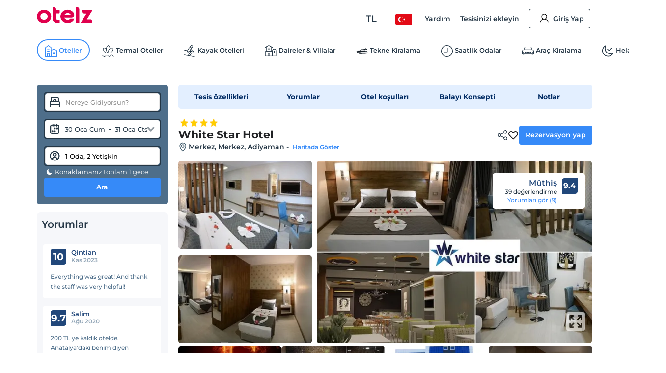

--- FILE ---
content_type: application/javascript
request_url: https://edge-cdn.otelz.com/app/44647/_next/static/chunks/9705-c6cc115363a80f07.js
body_size: 3870
content:
"use strict";(self.webpackChunk_N_E=self.webpackChunk_N_E||[]).push([[9705],{53406:function(n,e,r){var t=r(41799),o=r(7297),a=r(85893),i=r(67294),c=r(9198),d=r.n(c),l=r(51192),p=r(73234),u=(r(18698),r(59596));function s(){var n=(0,o.Z)(["\n  .react-datepicker-popper {\n    z-index: 10;\n  }\n  div {\n    > .react-datepicker {\n      font-family: 'Montserrat', sans-serif;\n      z-index: 10;\n      > .react-datepicker__triangle {\n        /* display: none; */\n        &:after {\n          border-bottom-color: var(--oz-white);\n        }\n      }\n      > .react-datepicker__navigation {\n        margin: 15px 0;\n        > .react-datepicker__navigation-icon {\n          &:before {\n            border-width: 2px 2px 0 0;\n            height: 6px;\n            width: 6px;\n            border-color: var(--font-color);\n          }\n        }\n      }\n\n      .react-datepicker__header--time {\n        display: none;\n      }\n      ul.react-datepicker__time-list {\n        border-right: 1px solid;\n        &::-webkit-scrollbar {\n          /* background: transparent; */\n        }\n        ::-webkit-scrollbar-track {\n          background: transparent;\n        }\n      }\n\n      > .react-datepicker__month-container,\n      .react-datepicker__year--container {\n        > .react-datepicker__header {\n          background-color: var(--oz-white);\n          border-bottom: 0;\n          > .react-datepicker__current-month {\n            font-weight: var(--font-bold);\n            font-size: 16px;\n            color: var(--font-color);\n            margin: 15px 0;\n          }\n          > .react-datepicker__day-names {\n            margin-top: 15px;\n            border-bottom: 1px solid var(--oz-bg-3);\n            > div {\n              color: var(--font-color-2);\n              font-weight: var(--font-semi-bold);\n              font-size: 14px;\n              width: 34px;\n              margin: 0;\n            }\n          }\n        }\n        .react-datepicker__month,\n        .react-datepicker__year {\n          margin-top: 0;\n          &:nth-child(3) {\n            margin-left: 20px;\n          }\n          .react-datepicker__month-wrapper,\n          .react-datepicker__year-wrapper {\n            .react-datepicker__month-text,\n            .react-datepicker__year-text {\n              font-weight: 500;\n              padding: 4px 0;\n            }\n            .react-datepicker__month-text--keyboard-selected,\n            .react-datepicker__year-text--keyboard-selected {\n              background-color: var(--oz-blue);\n              color: var(--oz-white);\n              border-radius: 5px;\n            }\n          }\n          > .react-datepicker__week {\n            border-bottom: 1px solid var(--oz-bg-3);\n            > .react-datepicker__day {\n              margin: 0;\n              font-weight: var(--font-semi-bold);\n              font-size: 14px;\n              color: var(--oz-black);\n              width: 34px;\n              line-height: 40px;\n              &.react-datepicker__day--today {\n                background-color: var(--oz-white);\n                border: 1px solid var(--oz-blue);\n                line-height: 38px;\n                border-radius: 5px;\n                &.react-datepicker__day--outside-month {\n                  border: 0;\n                }\n              }\n              &.react-datepicker__day--highlighted {\n                position: relative;\n                background-color: var(--oz-white);\n                &:after {\n                  content: '';\n                  width: 6px;\n                  height: 6px;\n                  border-radius: 50%;\n                  right: 3px;\n                  top: 3px;\n                  position: absolute;\n                  background-color: var(--oz-blue);\n                }\n                &.react-datepicker__day--weekend {\n                  background-color: var(--oz-light-grey);\n                  &.react-datepicker__day--in-selecting-range {\n                    background-color: #ecf4ff;\n                    border-radius: 0;\n                    &:hover {\n                      color: var(--font-color);\n                    }\n                  }\n                }\n\n                &:hover {\n                  background-color: var(--oz-blue);\n                  color: var(--oz-white);\n                  border-radius: 5px;\n                }\n              }\n              &.react-datepicker__day--keyboard-selected {\n                background-color: transparent;\n              }\n              &.react-datepicker__day--weekend {\n                background-color: var(--oz-light-grey);\n              }\n              &.react-datepicker__day--disabled {\n                color: var(--border-color);\n                &:hover {\n                  background-color: var(--oz-white);\n                  color: var(--border-color);\n                  &.react-datepicker__day--weekend {\n                    background-color: var(--oz-light-grey);\n                  }\n                }\n              }\n\n              &.react-datepicker__day--in-selecting-range {\n                background-color: #ecf4ff;\n                border-radius: 0;\n                & + .react-datepicker__day--in-selecting-range {\n                  border-bottom-left-radius: 0;\n                  border-top-left-radius: 0;\n                }\n              }\n\n              &.react-datepicker__day--in-range {\n                border-radius: 0;\n                background-color: #ecf4ff;\n                &.react-datepicker__day--weekend {\n                  background-color: #ecf4ff;\n                }\n\n                &:hover {\n                  border-radius: 0;\n                }\n              }\n              &.react-datepicker__day--range-start,\n              &.react-datepicker__day--range-end {\n                color: var(--oz-white);\n                background-color: var(--oz-blue) !important;\n              }\n\n              &.react-datepicker__day--range-start,\n              &.react-datepicker__day--selecting-range-start {\n                border-bottom-left-radius: 5px;\n                border-top-left-radius: 5px;\n                color: var(--oz-white);\n                background-color: var(--oz-blue);\n                &:hover {\n                  border-bottom-right-radius: 0;\n                  border-top-right-radius: 0;\n                  border-bottom-left-radius: 5px;\n                  border-top-left-radius: 5px;\n                }\n              }\n              &.react-datepicker__day--range-end,\n              &.react-datepicker__day--selecting-range-end {\n                border-bottom-right-radius: 5px;\n                border-top-right-radius: 5px;\n                border-bottom-left-radius: 0;\n                border-top-left-radius: 0;\n                &:hover {\n                  border-bottom-left-radius: 0;\n                  border-top-left-radius: 0;\n                  border-bottom-right-radius: 5px;\n                  border-top-right-radius: 5px;\n                }\n              }\n              &.react-datepicker__day--selected,\n              &:hover {\n                background-color: var(--oz-blue);\n                color: var(--oz-white);\n                border-radius: 5px;\n              }\n\n              &.react-datepicker__day--outside-month {\n                &:empty {\n                  &:after {\n                    display: none;\n                  }\n                }\n              }\n            }\n          }\n        }\n      }\n    }\n  }\n\n  @media "," {\n    .react-datepicker__day--selecting-range-start {\n      background-color: var(--oz-blue) !important;\n      color: var(--oz-white) !important;\n      &:hover {\n        background-color: var(--oz-blue) !important;\n        color: var(--oz-white) !important;\n      }\n    }\n  }\n"]);return s=function(){return n},n}var g=l.ZP.div.withConfig({componentId:"sc-51212143-0"})(s(),u.J.tabletS),f=function(n){var e=(0,i.useContext)(p.Z).languageCode,r=(0,t.Z)({},n);return r.locale=e,r.dropdownMode="select",r.onChangeRaw=function(n){return n.preventDefault()},(0,a.jsx)(g,{className:"datepicker",children:(0,a.jsx)(d(),(0,t.Z)({},r))})};f.defaultProps={dateFormat:"d MMM yy",selectsRange:!1,monthsShown:1,highlightDates:[],startDate:null,endDate:null,selected:null,onCalendarOpen:void 0,onCalendarClose:void 0,withPortal:!1,inline:!1,showMonthDropdown:!1,showYearDropdown:!1},e.Z=f},93066:function(n,e,r){var t=r(85893),o=r(9008),a=r.n(o),i=r(67294),c=r(11163),d=r(55554),l=r(46152),p=r(83454),u=function(n){var e,r,o,u=n.title,s=n.description,g=n.isIndexable,f=n.image,b=n.canonical,m=n.alternateUrl,h=n.alternateUrlTr,v=n.jsonLd,k=n.next,x=n.prev,_=(0,c.useRouter)(),y=null===(e=_.locales)||void 0===e?void 0:e.filter((function(n){return"ua"!==n})),w=function(n){return n.endsWith("/")?n.slice(0,-1):n},z="https://www.otelz.com",C="undefined"!==typeof(null===p||void 0===p||null===(r=p.env)||void 0===r?void 0:"1")&&(null===p||void 0===p||null===(o=p.env)||void 0===o?void 0:"1"),j=g&&C,Z=f||"https://edge-cdn.otelz.com/images/default_og_image.png",P=(0,i.useMemo)((function(){var n="tr"===_.locale?"":"/".concat(_.locale),e=b?"".concat(z).concat(b):"".concat(z).concat(n).concat(_.asPath);return w(e)}),[b,_.asPath,_.locale]),N=w(_.asPath),I=function(n){var e=_.asPath,r=_.query,t="".concat(z).concat(""!==n?"/".concat(n):"");if(m&&h)t+=["tr",""].includes(n)?h:m;else{if("/"===e)return t;if(_.asPath.includes("/hotel/"))return t+_.asPath;(null===r||void 0===r?void 0:r.all)&&(null===r||void 0===r?void 0:r.all.length)>0?t+="/".concat(r.all[0]):t+=_.asPath}return w(t)},L=function(n){var e=l.N.find((function(e){return e.languageCode===n}));return e?e.countryCode:""};(0,i.useEffect)((function(){var n;void 0!==window&&(window.indexable={allow_index:null===p||void 0===p||null===(n=p.env)||void 0===n?void 0:"1",allowIndexEnv:C,allowIndex:j,result:!j})}),[]);var M="".concat(null===u||void 0===u?void 0:u.replace(" | Otelz.com","").replace(" | Otelz","")," | Otelz");return(0,t.jsxs)(a(),{children:[!j&&(0,t.jsx)("meta",{name:"robots",content:"noindex,nofollow"}),(0,t.jsx)("title",{"data-seo-bind":"title",children:M}),(0,t.jsx)("meta",{name:"description","data-seo-bind":"description",content:s}),(0,t.jsx)("meta",{"data-seo-bind":"description",property:"og:description",content:s}),(0,t.jsx)("meta",{"data-seo-bind":"description",itemProp:"description",content:s}),P&&(0,t.jsx)("link",{rel:"canonical",href:P},"canonical"),(0,t.jsx)("meta",{itemProp:"image",content:Z}),(0,t.jsx)("meta",{property:"og:type",content:"website"}),(0,t.jsx)("meta",{property:"og:url",content:"".concat(z).concat(N)}),(0,t.jsx)("meta",{property:"og:title",content:M}),(0,t.jsx)("meta",{property:"og:description",content:s}),(0,t.jsx)("meta",{property:"og:image",content:Z}),(0,t.jsx)("meta",{property:"twitter:card",content:"summary_large_image"}),(0,t.jsx)("meta",{property:"twitter:url",content:"".concat(z).concat(N)}),(0,t.jsx)("meta",{property:"twitter:title",content:M}),(0,t.jsx)("meta",{property:"twitter:description",content:s}),(0,t.jsx)("meta",{property:"twitter:image",content:Z}),(0,t.jsx)("link",{rel:"manifest",href:"/manifest.json"}),k&&(0,t.jsx)("link",{rel:"next",href:k}),x&&(0,t.jsx)("link",{rel:"prev",href:x}),(0,t.jsx)("link",{rel:"alternate",type:"text/html",hrefLang:"tr-TR","domain-name":"www.otelz.com",href:I(""),title:"".concat((0,d.Y)("tr"),"(","tr",")")}),y.map((function(n,e){var r=[];return"tr"!==n&&r.push((0,t.jsx)("link",{rel:"alternate",type:"text/html",hrefLang:"".concat(n,"-").concat(L(n)),"domain-name":"www.otelz.com",href:I(n),title:"".concat((0,d.Y)(n),"(").concat(n,")")},"alt-".concat(n,"-").concat(e))),"en"===n&&r.push((0,t.jsx)("link",{rel:"alternate",type:"text/html",hrefLang:"en-GB","domain-name":"www.otelz.com",href:I(n),title:"".concat((0,d.Y)(n),"(").concat(n,")")},"alt-".concat(n,"-").concat(e,"-GB"))),(0,t.jsx)(i.Fragment,{children:r},"frag-".concat(n,"-").concat(e))})),v&&v.map((function(n,e){return(0,t.jsx)("script",{type:"application/ld+json",dangerouslySetInnerHTML:{__html:n}},"jsonld-".concat(e))}))]})};u.defaultProps={isIndexable:!0,image:"https://edge-cdn.otelz.com/images/default_og_image.png",canonical:void 0,alternateUrl:void 0,alternateUrlTr:void 0,jsonLd:void 0,next:void 0,prev:void 0},e.Z=u},78326:function(n,e,r){var t=r(7297),o=r(85893),a=(r(67294),r(51192)),i=r(59596),c=r(81173);function d(){var n=(0,t.Z)(["\n  font-size: 12px;\n  font-weight: 500;\n  line-height: 16px;\n  letter-spacing: -0.16px;\n  border-radius: 4px;\n  background: var(--oz-light-green-2);\n  color: var(--oz-dark-green-2);\n  padding: 5px 8px;\n  display: inline-block;\n  margin: 0 4px 4px 0;\n  max-width: 100%;\n\n  &.fill {\n    background: var(--oz-green-2) !important;\n    color: var(--oz-white) !important;\n  }\n  &:last-child {\n    margin-right: 0;\n  }\n  &.blue {\n    background: var(--oz-light-blue) !important;\n    color: var(--oz-blue-2) !important;\n  }\n  &.orange {\n    background: #fff6f0 !important;\n    color: #ff8942 !important;\n  }\n  &.red {\n    background: var(--oz-light-red) !important;\n    color: var(--oz-light-red-2) !important;\n  }\n  &.white {\n    background: var(--oz-bg-3) !important;\n    color: var(--oz-navy-blue) !important;\n  }\n  &.dark {\n    background: #4e6e8a !important;\n    color: #fff !important;\n    &.border {\n      color: var(--font-color) !important;\n      background: transparent !important;\n    }\n  }\n  &.nightblue {\n    background-color: #6063bb !important;\n    color: var(--oz-white) !important;\n    > div {\n      div {\n        line-height: 0;\n      }\n    }\n  }\n  &.purple {\n    background: #fed1ff !important;\n    color: #bb5fc0 !important;\n  }\n  &.lightblue {\n    background: #d2f4ff !important;\n    color: #65b5ff !important;\n    > div {\n      div {\n        line-height: 0;\n      }\n    }\n  }\n  &.dark-green {\n    background-color: var(--oz-dark-green-2) !important;\n    color: white !important;\n  }\n  &.res-green {\n    background: var(--oz-success-light);\n    color: var(--oz-success-dark);\n  }\n  &.expedia-yellow {\n    background-color: #ffe2a0 !important;\n    color: var(--font-color) !important;\n  }\n\n  &.yellow {\n    background: #fef9dc !important;\n    color: #bcaa57 !important;\n  }\n  &.gray {\n    background: var(--oz-neutral-100);\n    color: var(--oz-font-color);\n  }\n  &.gift {\n    position: relative;\n    background-color: #fdefe7 !important;\n    color: var(--oz-orange) !important;\n  }\n  &.light-dark {\n    background: #eaf4fa !important;\n    color: #27597c !important;\n    font-weight: 500;\n  }\n  &.zpara {\n    background-color: transparent !important;\n    color: var(--oz-green-2) !important;\n    border: 1px solid var(--oz-green-2) !important;\n    line-height: 20px;\n  }\n  &.zumbara-green {\n    position: relative;\n    background-color: #f0ffeb;\n    color: var(--font-color) !important;\n    display: flex;\n    align-items: center;\n    width: fit-content;\n    img {\n      margin-right: 4px;\n      width: 16px;\n    }\n  }\n  &.zumbara-green-desc {\n    position: relative;\n    background-color: #f0ffeb;\n    color: var(--font-color) !important;\n    border: 1px solid #1a8a46;\n    display: flex;\n    align-items: center;\n    width: fit-content;\n    line-height: 14px;\n    padding-left: 24px;\n    img {\n      position: absolute;\n      left: 4px;\n      top: 6px;\n      margin-right: 4px;\n      width: 16px;\n    }\n  }\n  &.noborder {\n    border: 0px !important;\n  }\n  &.hourly {\n    background: transparent !important;\n    color: var(--oz-red-2) !important;\n  }\n\n  .icons,\n  .icon {\n    margin: -4px 4px 0 0;\n    float: left;\n  }\n  @media "," {\n    &.zpara {\n      line-height: 14px;\n    }\n  }\n"]);return d=function(){return n},n}var l=a.ZP.div.withConfig({componentId:"sc-dcba9f32-0"})(d(),i.J.mobileM),p=function(n){var e=n.Text,r=n.Color,t=n.children,a=n.className,i=n.testid,d=n.icon,p=n.style;return e&&null!==e&&""!==e&&"undefined"!==typeof e&&"undefined"!==e?(0,o.jsxs)(l,{"data-testid":i,className:"".concat(r," ").concat(a),style:p,children:[(0,o.jsx)(c.Z,{html:""!==d?'<div class="icons '.concat(d,'"></div><div style="display:inline-block; max-width:calc(100% - 20px)">').concat(e.replace(/\u00A0/g," "),"</div>"):"<div>".concat(e.replace(/\u00A0/g," "),"</div>")}),t]}):t&&null!==t&&""!==t&&"undefined"!==typeof e?(0,o.jsx)(l,{"data-testid":i,className:"".concat(r," ").concat(a),style:p,children:t}):null};p.defaultProps={Color:"",children:null,Text:null,className:"",testid:"",icon:"",style:{}},e.Z=p},46152:function(n,e,r){r.d(e,{N:function(){return t}});var t=[{languageCode:"tr",countryCode:"TR"},{languageCode:"en",countryCode:"US"},{languageCode:"en",countryCode:"GB"},{languageCode:"de",countryCode:"DE"},{languageCode:"ru",countryCode:"RU"},{languageCode:"fr",countryCode:"FR"},{languageCode:"nl",countryCode:"NL"},{languageCode:"es",countryCode:"ES"},{languageCode:"uk",countryCode:"UA"},{languageCode:"it",countryCode:"IT"},{languageCode:"bg",countryCode:"BG"},{languageCode:"ar",countryCode:"AE"},{languageCode:"he",countryCode:"IL"},{languageCode:"pl",countryCode:"PL"}]},68461:function(n,e,r){r.d(e,{a:function(){return f}});var t=r(12329),o=r(89345),a=r(70879),i=r(68554),c=r(75830),d=r(94638),l=r(63345),p=r(64962),u=r(69884),s=r(50349),g={tr:t.Z,en:o.Z,de:a.Z,ru:i.Z,fr:c.Z,nl:d.Z,es:l.Z,it:p.Z,ar:u.Z,bg:s.Z},f=function(n){return g[n]}},84220:function(n,e,r){function t(n){for(var e=arguments.length,r=new Array(e>1?e-1:0),t=1;t<e;t++)r[t-1]=arguments[t];var o=r;return n.replace(/{(\d+)}/g,(function(n,e){return"undefined"!==typeof o[e]?o[e]:n}))}r.d(e,{U:function(){return t}})}}]);

--- FILE ---
content_type: image/svg+xml
request_url: https://edge-cdn.otelz.com/app/icons/creditCards/visa2.svg
body_size: 639
content:
<?xml version="1.0" encoding="utf-8"?><svg width="40" height="25.12" viewBox="0 0 750 471" xmlns="http://www.w3.org/2000/svg"><title>Slice 1</title><g fill="none" fill-rule="evenodd"><rect fill="#0E4595" width="750" height="471" rx="40"/><path d="M278.197 334.228l33.36-195.763h53.36l-33.383 195.763h-53.337zm246.11-191.54c-10.57-3.966-27.136-8.222-47.822-8.222-52.725 0-89.865 26.55-90.18 64.603-.298 28.13 26.513 43.82 46.753 53.184 20.77 9.594 27.752 15.714 27.654 24.283-.132 13.12-16.587 19.116-31.923 19.116-21.36 0-32.705-2.966-50.23-10.276l-6.874-3.11-7.49 43.823c12.464 5.465 35.51 10.2 59.438 10.445 56.09 0 92.5-26.248 92.916-66.883.202-22.268-14.014-39.216-44.798-53.188-18.65-9.055-30.074-15.1-29.952-24.268 0-8.137 9.667-16.84 30.556-16.84 17.45-.27 30.09 3.536 39.937 7.5l4.78 2.26 7.235-42.43m137.307-4.22h-41.23c-12.774 0-22.332 3.486-27.942 16.233L513.198 334.1h56.03s9.163-24.123 11.235-29.418c6.123 0 60.553.084 68.336.084 1.594 6.852 6.49 29.333 6.49 29.333H704.8l-43.188-195.637zM596.197 264.87c4.413-11.28 21.26-54.723 21.26-54.723-.316.52 4.38-11.336 7.075-18.686l3.606 16.88s10.217 46.727 12.352 56.527h-44.293zM232.903 138.465l-52.24 133.496-5.567-27.127c-9.725-31.274-40.025-65.156-73.898-82.12l47.766 171.204 56.456-.065 84.004-195.385h-56.52" fill="#FFF"/><path d="M131.92 138.465H45.88l-.683 4.073c66.94 16.204 111.232 55.363 129.618 102.414l-18.708-89.96c-3.23-12.395-12.6-16.094-24.188-16.526" fill="#F2AE14"/></g></svg>

--- FILE ---
content_type: image/svg+xml
request_url: https://edge-cdn.otelz.com/app/icons/creditCards/maestro.svg
body_size: 2666
content:
<?xml version="1.0" encoding="utf-8"?><svg width="40" height="25.12" viewBox="0 0 750 471" xmlns="http://www.w3.org/2000/svg"><title>Slice 1</title><g fill="none" fill-rule="evenodd"><rect fill="#000" width="750" height="471" rx="40"/><path d="M675 235.506c0 99.134-80.35 179.496-179.483 179.496-99.12 0-179.48-80.362-179.48-179.496 0-99.14 80.36-179.508 179.48-179.508C594.65 55.998 675 136.365 675 235.506" fill="#D9222A"/><path d="M356.87 349.49c-4.957-6.013-9.524-12.36-13.674-19.01h63.612c3.817-6.095 7.263-12.44 10.342-19.01h-84.292c-2.87-6.15-5.425-12.493-7.596-19h99.476c5.987-17.905 9.23-37.05 9.23-56.964 0-13.046-1.393-25.762-4.03-38.012H320.075c1.392-6.48 3.142-12.817 5.208-19.01h99.442c-2.183-6.507-4.72-12.85-7.592-19.003H332.88c3.074-6.56 6.528-12.902 10.337-19.006h63.57c-4.145-6.63-8.724-12.975-13.67-18.992h-36.225c5.57-6.765 11.63-13.115 18.112-19C343.15 73.6 300.867 56 254.487 56 155.357 55.998 75 136.365 75 235.506c0 99.134 80.358 179.496 179.487 179.496 46.388 0 88.667-17.596 120.517-46.475 6.496-5.892 12.56-12.258 18.134-19.037H356.87" fill="#0097D0"/><path d="M651.075 335.544c0-3.2 2.596-5.796 5.8-5.796 3.2 0 5.792 2.596 5.792 5.796 0 3.204-2.592 5.8-5.792 5.8-3.204 0-5.8-2.596-5.8-5.8zm5.8 4.408c2.433 0 4.404-1.967 4.404-4.408 0-2.434-1.973-4.396-4.406-4.396s-4.408 1.962-4.408 4.396c0 2.44 1.975 4.408 4.408 4.408zm-.787-1.862h-1.184v-5.092h2.15c.446 0 .904.004 1.3.258.417.284.646.775.646 1.27 0 .584-.337 1.114-.88 1.318l.934 2.246h-1.316l-.775-2.01h-.875v2.01zm0-2.88h.658c.246 0 .504.017.725-.1.198-.13.3-.366.3-.59 0-.19-.123-.418-.286-.514-.212-.125-.54-.1-.762-.1h-.632v1.304zm-283.642-51.204c-7.67 2.034-15.088 3.025-22.93 3.01-25.016-.026-38.045-11.418-38.045-33.2 0-25.46 16.59-44.185 39.1-44.185 18.42 0 30.177 10.5 30.177 26.948 0 5.458-.796 10.77-2.746 18.296h-44.487c-1.583 10.633 6.188 15.304 19.413 15.304 7.925 0 15.092-1.425 23.025-4.612l-3.503 18.44zm-11.963-44.15c0-1.608 2.475-13.033-10.4-13.283-7.108 0-12.208 4.725-14.27 13.283h24.67zm27.034-4.99c0 9.403 5.296 15.9 17.33 20.736 9.2 3.77 10.65 4.858 10.65 8.22 0 4.663-4.068 6.805-13.093 6.747-6.78-.05-12.962-.873-20.262-2.898l-3.23 17.154c6.488 1.504 15.588 2 23.65 2.188 24.026 0 35.117-7.867 35.117-24.867 0-10.217-4.627-16.233-16.035-20.713-9.538-3.808-10.658-4.637-10.658-8.083 0-4.05 3.78-6.1 11.15-6.1 4.462 0 10.58.414 16.38 1.11l3.257-17.24c-5.912-.827-14.883-1.486-20.075-1.486-25.45 0-34.26 11.46-34.184 25.23m-88.24 50.92h-18.663l.445-7.82c-5.69 6.17-13.27 9.04-23.558 9.04-12.175 0-20.517-8.323-20.517-20.294 0-18.195 14.5-28.69 39.43-28.69 2.562 0 5.82.19 9.166.56.69-2.432.877-3.478.877-4.807 0-4.98-3.92-6.813-14.412-6.813-10.342.042-17.32 1.57-23.796 3.313l3.186-16.7c11.196-2.846 18.53-3.942 26.825-3.942 19.306 0 29.5 7.57 29.5 21.798.168 3.796-1.157 11.413-1.82 14.746-.76 4.854-6.11 32.975-6.666 39.612zm-16.38-33.19c-2.367-.242-3.396-.313-5.013-.313-12.73 0-19.183 3.79-19.183 11.27 0 4.69 3.15 7.632 8.058 7.632 9.146 0 15.75-7.65 16.138-18.586zm194.108 32.012c-6.125 1.68-10.896 2.41-16.058 2.41-11.433 0-17.675-5.843-17.675-16.25-.356-2.86 2.435-16.06 3.07-19.74.632-3.69 10.536-57.49 10.536-57.49h22.213l-3.364 17.8h11.392l-3.096 18.17h-11.44s-6.28 31.53-6.28 33.934c0 3.825 2.317 5.487 7.633 5.487 2.546 0 4.51-.237 6.03-.692l-2.96 16.37m99.245-74.975c-16.28 0-29 6.7-36.387 17.893l6.412-16.596c-11.817-4.337-19.433 1.85-26.325 10.65 0 0-1.154 1.463-2.3 2.8v-13.05h-20.858c-2.825 23.03-7.82 46.38-11.73 69.446l-.94 5.02h22.436c2.125-11.708 3.875-21.212 5.617-28.787 4.767-20.787 12.788-27.14 24.83-24.333-2.78 5.98-4.305 12.892-4.305 20.554 0 18.58 10.092 33.788 35.15 33.788 25.288 0 43.596-13.51 43.596-44.31 0-18.578-12.2-33.074-35.196-33.074zm-6.53 59.318c-7.924.125-12.728-6.525-12.728-16.47 0-11.793 7.012-25.113 18.275-25.113 9.087 0 12.2 7.204 12.2 14.88 0 16.778-6.875 26.703-17.746 26.703zm-343.19 16.846h-22.343l13.28-69.954-30.57 69.954H166.53l-3.727-69.55-13.32 69.55H129.21l17.267-90.996h34.912l2.91 50.725 22.118-50.725h37.722l-17.613 90.996" fill="#000"/><path d="M613.15 274.385c0-3.195 2.596-5.795 5.796-5.795 3.204 0 5.796 2.6 5.796 5.795 0 3.21-2.592 5.805-5.796 5.805-3.2 0-5.796-2.596-5.796-5.805zm5.796 4.413c2.433 0 4.408-1.98 4.408-4.413 0-2.433-1.975-4.404-4.408-4.404-2.433 0-4.408 1.973-4.408 4.406 0 2.434 1.975 4.413 4.408 4.413zm-.783-1.867h-1.188v-5.08h2.15c.45 0 .908 0 1.304.25.407.28.644.766.644 1.27 0 .58-.337 1.116-.883 1.316l.934 2.246h-1.317l-.77-2.007h-.875v2.008zm0-2.885h.658c.244 0 .506.016.727-.096.196-.134.296-.36.296-.59 0-.194-.12-.415-.284-.51-.213-.13-.54-.097-.763-.097h-.633v1.292zm-240.11 4.353c-7.665 2.033-15.086 3.03-22.924 3.012-25.018-.025-38.048-11.42-38.048-33.208 0-25.45 16.58-44.18 39.096-44.18 18.42 0 30.174 10.497 30.174 26.943 0 5.466-.8 10.77-2.74 18.3h-44.49c-1.582 10.63 6.18 15.308 19.41 15.308 7.924 0 15.087-1.425 23.03-4.617l-3.51 18.442zm-11.96-44.15c0-1.604 2.47-13.033-10.4-13.28-7.11 0-12.205 4.73-14.27 13.28h24.67zm27.037-4.996c0 9.408 5.287 15.9 17.324 20.746 9.204 3.767 10.65 4.858 10.65 8.212 0 4.667-4.066 6.81-13.087 6.75-6.784-.045-12.967-.87-20.263-2.895l-3.237 17.145c6.49 1.517 15.596 2.013 23.654 2.2 24.027 0 35.123-7.87 35.123-24.87 0-10.217-4.63-16.238-16.042-20.713-9.536-3.808-10.653-4.637-10.653-8.083 0-4.05 3.783-6.1 11.146-6.1 4.47 0 10.583.416 16.387 1.112l3.25-17.246c-5.913-.825-14.88-1.483-20.067-1.483-25.46 0-34.263 11.454-34.184 25.225m-88.243 50.928H286.22l.45-7.82c-5.695 6.16-13.274 9.034-23.558 9.034-12.175 0-20.52-8.325-20.52-20.288 0-18.204 14.495-28.696 39.43-28.696 2.56 0 5.815.192 9.17.563.69-2.433.875-3.475.875-4.808 0-4.984-3.917-6.813-14.41-6.813-10.34.042-17.32 1.575-23.795 3.313l3.184-16.696c11.2-2.85 18.53-3.948 26.83-3.948 19.303 0 29.495 7.567 29.495 21.792.17 3.8-1.157 11.412-1.815 14.754-.762 4.85-6.112 32.97-6.666 39.61zM288.5 246.986c-2.358-.245-3.392-.312-5.012-.312-12.72 0-19.18 3.787-19.18 11.267 0 4.696 3.154 7.634 8.055 7.634 9.154 0 15.758-7.654 16.137-18.588zm194.108 32.016c-6.12 1.675-10.895 2.408-16.054 2.408-11.433 0-17.67-5.845-17.67-16.254-.363-2.854 2.433-16.058 3.062-19.737.633-3.694 10.537-57.494 10.537-57.494h22.21l-3.355 17.8h11.39l-3.095 18.17h-11.44s-6.285 31.53-6.285 33.934c0 3.826 2.32 5.48 7.634 5.48 2.54 0 4.508-.23 6.03-.69L482.607 279m110.473-42.365c0 16.775-6.88 26.71-17.755 26.71-7.92.11-12.725-6.526-12.725-16.476 0-11.794 7.008-25.115 18.27-25.115 9.093 0 12.21 7.213 12.21 14.88zm23.978.467c0-18.58-12.208-33.08-35.195-33.08-26.45 0-43.55 17.626-43.55 43.597 0 18.577 10.083 33.79 35.15 33.79 25.287 0 43.595-13.513 43.595-44.31zM502.396 205.72c-2.82 23.028-7.817 46.374-11.72 69.45l-.947 5.02h22.432c8.087-44.56 10.8-57.255 27.74-52.784l8.15-21.087c-11.815-4.34-19.424 1.852-26.307 10.656.62-3.962 1.792-7.783 1.508-11.258h-20.858M232.137 280.19H209.8l13.275-69.96-30.575 69.96h-20.363l-3.725-69.555-13.32 69.555h-20.27l17.26-91h34.922l1.846 56.333 24.575-56.333h36.325l-17.613 91" fill="#FFF"/></g></svg>

--- FILE ---
content_type: image/svg+xml
request_url: https://edge-cdn.otelz.com/app/icons/otel/spaBig.svg
body_size: 1045
content:
<?xml version="1.0" encoding="iso-8859-1"?>
<!-- Generator: Adobe Illustrator 18.0.0, SVG Export Plug-In . SVG Version: 6.00 Build 0)  -->
<!DOCTYPE svg PUBLIC "-//W3C//DTD SVG 1.1//EN" "http://www.w3.org/Graphics/SVG/1.1/DTD/svg11.dtd">
<svg version="1.1" id="Capa_1" xmlns="http://www.w3.org/2000/svg" xmlns:xlink="http://www.w3.org/1999/xlink" x="0px" y="0px"
	 viewBox="0 0 465.647 465.647" style="enable-background:new 0 0 465.647 465.647;" xml:space="preserve">
<g id="XMLID_117_">
	<path id="XMLID_118_" d="M395.675,327.22c33.594,0,60.802-27.224,60.802-60.801c0-33.577-27.208-60.809-60.802-60.809
		c-33.576,0-60.801,27.232-60.801,60.809C334.874,299.995,362.099,327.22,395.675,327.22z"/>
	<path id="XMLID_119_" d="M146.247,66.868c3.805,1.433,7.896,1.275,11.909,0.049c-0.335,13.906,3.819,27.997,13.293,39.626
		c21.063,25.887,59.145,29.788,85.031,8.717c25.888-21.071,29.789-59.136,8.709-85.032c-20.681-25.417-57.681-29.509-83.535-9.711
		c-1.8-7.284-5.986-13-12.163-15.325c-12.1-4.56-27.129,5.558-33.545,22.584C129.53,44.811,134.163,62.316,146.247,66.868z"/>
	<path id="XMLID_120_" d="M433.041,395.233h-80.988l-12.052-21.764c4.043-9.918,4.951-21.182,1.672-32.239
		c-6.528-22.004-27.208-35.814-49.147-34.756c4.791-3.375,8.82-7.96,11.272-13.754c7.02-16.582-0.717-35.719-17.307-42.748
		l-59.988-25.434l-36.729-37.11c0.319-1.33,0.446-2.237,0.256-2.237c5.714-19.456-1.067-41.306-18.5-53.765
		c-22.019-15.745-52.634-10.65-68.364,11.368c0,0-36.902,60.49-55.038,81.219C37.684,235.851,28.704,241.63,0,265.049v39.873
		c2.005-0.111,4.299-0.246,7.165-0.406c8.676-0.279,21.062-0.685,35.933-1.171c14.87-0.31,32.223-0.597,50.817-0.469
		c9.283,0.063,18.898,0.135,28.658,0.199c2.754,0.047,5.54,0.096,8.31,0.151c1.417-1.648,2.963-3.272,4.315-4.935
		c10.173-12.069,19.773-28.436,28.053-44.968l21.428,21.66c2.993,3.024,6.544,5.429,10.46,7.083l65.912,27.941
		c3.103,1.314,6.288,1.95,9.488,2.277c-24.104,9.019-84.857,30.568-120.454,32.589c-24.44,0.271-80.561-1.003-150.085,0.978v67.337
		v47.182c40.248,1.146,114.136,1.925,154.208,0.039c48.064-3.717,101.892-26.197,135.213-43.645l14.886,26.874
		c5.748,10.372,16.669,16.805,28.53,16.805h100.204c18.007,0,32.606-14.601,32.606-32.605
		C465.647,409.832,451.048,395.233,433.041,395.233z"/>
</g>
<g>
</g>
<g>
</g>
<g>
</g>
<g>
</g>
<g>
</g>
<g>
</g>
<g>
</g>
<g>
</g>
<g>
</g>
<g>
</g>
<g>
</g>
<g>
</g>
<g>
</g>
<g>
</g>
<g>
</g>
</svg>


--- FILE ---
content_type: image/svg+xml
request_url: https://edge-cdn.otelz.com/app/icons/creditCards/mastercard.svg
body_size: 1114
content:
<svg width="49" height="38" viewBox="0 0 49 38" fill="none" xmlns="http://www.w3.org/2000/svg">
    <path fill-rule="evenodd" clip-rule="evenodd" d="M13.842 33.879v4.02h-.874v-.488c-.277.362-.698.589-1.27.589-1.128 0-2.011-.883-2.011-2.111 0-1.228.883-2.111 2.01-2.111.573 0 .994.227 1.27.589v-.488h.875zm-2.035.723c-.757 0-1.22.58-1.22 1.287 0 .706.463 1.287 1.22 1.287.723 0 1.21-.556 1.21-1.287 0-.732-.487-1.287-1.21-1.287zm31.576 1.287c0-.707.464-1.287 1.22-1.287.724 0 1.212.555 1.212 1.287 0 .731-.488 1.287-1.212 1.287-.756 0-1.22-.58-1.22-1.287zm3.256-3.625V37.9h-.875v-.488c-.277.362-.698.589-1.27.589-1.127 0-2.01-.883-2.01-2.111 0-1.228.883-2.111 2.01-2.111.572 0 .993.227 1.27.589v-2.103h.875zM24.693 34.56c.563 0 .925.353 1.017.975h-2.085c.093-.58.445-.975 1.068-.975zm-1.985 1.329c0-1.254.824-2.111 2.003-2.111 1.126 0 1.9.857 1.909 2.11 0 .118-.009.228-.018.337h-2.985c.126.724.64.985 1.202.985.404 0 .833-.153 1.17-.421l.428.648c-.488.412-1.042.563-1.648.563-1.203 0-2.061-.833-2.061-2.111zm12.558 0c0-.707.464-1.287 1.22-1.287.723 0 1.211.555 1.211 1.287 0 .731-.488 1.287-1.21 1.287-.758 0-1.22-.58-1.22-1.287zm3.255-2.01v4.02h-.874v-.488c-.278.362-.698.589-1.27.589-1.127 0-2.01-.883-2.01-2.111 0-1.228.883-2.111 2.01-2.111.572 0 .992.227 1.27.589v-.488h.874zm-8.192 2.01c0 1.22.85 2.111 2.145 2.111.606 0 1.01-.135 1.446-.48l-.42-.706c-.328.236-.672.362-1.052.362-.698-.009-1.21-.513-1.21-1.287 0-.774.512-1.279 1.21-1.287.38 0 .724.126 1.053.362l.42-.707c-.438-.345-.841-.48-1.447-.48-1.296 0-2.145.892-2.145 2.112zm10.211-1.522c.227-.354.556-.59 1.06-.59.178 0 .43.034.623.11l-.27.824a1.418 1.418 0 0 0-.546-.1c-.572 0-.858.369-.858 1.034V37.9h-.875v-4.02h.866v.488zm-22.374-.169c-.421-.277-1-.42-1.64-.42-1.018 0-1.674.488-1.674 1.287 0 .655.488 1.06 1.387 1.186l.413.059c.48.067.706.193.706.42 0 .311-.32.488-.917.488-.605 0-1.042-.193-1.337-.42l-.412.68c.48.353 1.085.522 1.74.522 1.162 0 1.835-.547 1.835-1.312 0-.707-.53-1.077-1.405-1.203l-.412-.06c-.378-.05-.682-.124-.682-.394 0-.295.286-.47.766-.47.513 0 1.01.193 1.253.344l.379-.707zm10.22.169c.227-.354.555-.59 1.06-.59.177 0 .429.034.622.11l-.27.824a1.418 1.418 0 0 0-.546-.1c-.572 0-.858.369-.858 1.034V37.9h-.874v-4.02h.867v.488zm-6.401-.488h-1.43v-1.22h-.884v1.22h-.815v.799h.815v1.834c0 .932.362 1.488 1.396 1.488.38 0 .817-.117 1.094-.311l-.252-.749c-.261.151-.547.227-.774.227-.437 0-.58-.27-.58-.673v-1.816h1.43v-.8zM8.914 35.376v2.523H8.03v-2.237c0-.682-.286-1.06-.883-1.06-.58 0-.984.37-.984 1.068V37.9h-.884v-2.237c0-.682-.294-1.06-.874-1.06-.598 0-.985.37-.985 1.068V37.9h-.883v-4.02h.875v.495c.329-.47.748-.596 1.178-.596.614 0 1.051.27 1.328.715.371-.564.9-.724 1.414-.715.976.008 1.582.647 1.582 1.598z" fill="#231F20"/>
    <path d="M31.125 27.047h-13.25V3.237h13.25v23.81z" fill="#FF5F00"/>
    <path d="M18.716 15.143c0-4.83 2.262-9.133 5.784-11.905A15.077 15.077 0 0 0 15.14 0C6.78 0 0 6.78 0 15.143s6.779 15.142 15.141 15.142c3.533 0 6.783-1.21 9.359-3.237a15.117 15.117 0 0 1-5.784-11.905z" fill="#EB001B"/>
    <path d="M49 15.143c0 8.363-6.779 15.142-15.141 15.142-3.533 0-6.783-1.21-9.36-3.237a15.115 15.115 0 0 0 5.785-11.905c0-4.83-2.262-9.133-5.784-11.905A15.082 15.082 0 0 1 33.858 0C42.22 0 49 6.78 49 15.143z" fill="#F79E1B"/>
</svg>
